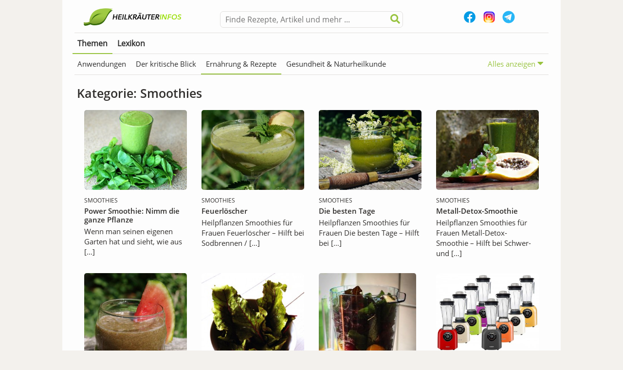

--- FILE ---
content_type: text/html; charset=UTF-8
request_url: https://www.heilkraeuter-infos.de/thema/ernaehrung-rezepte/smoothies/
body_size: 14079
content:
<!doctype html>
<html lang="de" class="no-js">
<head>
    <meta charset="UTF-8">
    <title>Smoothies Archive - Heilkräuter-Infos :Heilkräuter-Infos</title>
<link crossorigin data-rocket-preconnect href="https://www.googletagmanager.com" rel="preconnect"><link rel="preload" data-rocket-preload as="image" href="https://www.heilkraeuter-infos.de/wp-content/uploads/2014/04/green_smoothie-360x280.jpg" fetchpriority="high">

    <!--<link href="//www.google-analytics.com" rel="dns-prefetch">
    <link href="/img/icons/favicon.ico" rel="shortcut icon">
    <link href="/img/icons/touch.png" rel="apple-touch-icon-precomposed">-->

    <meta http-equiv="X-UA-Compatible" content="IE=edge,chrome=1">
    <meta name="viewport" content="width=device-width, initial-scale=1.0">
    <meta name="description" content="Heilkräuter, Superfoods, Mineralien und Anwendungen gebündelt in Form von traditionellem und modernem Wissen. Dazu noch traditionelle Hausmittel &#8211; was Oma noch wusste!">
	<!--<script async src="https://pagead2.googlesyndication.com/pagead/js/adsbygoogle.js?client=ca-pub-4472721441748844" crossorigin="anonymous"></script>-->
    <meta name='robots' content='index, follow, max-image-preview:large, max-snippet:-1, max-video-preview:-1' />
	<style>img:is([sizes="auto" i], [sizes^="auto," i]) { contain-intrinsic-size: 3000px 1500px }</style>
	
	<!-- This site is optimized with the Yoast SEO plugin v26.2 - https://yoast.com/wordpress/plugins/seo/ -->
	<link rel="canonical" href="https://www.heilkraeuter-infos.de/thema/ernaehrung-rezepte/smoothies/" />
	<meta property="og:locale" content="de_DE" />
	<meta property="og:type" content="article" />
	<meta property="og:title" content="Smoothies Archive - Heilkräuter-Infos" />
	<meta property="og:url" content="https://www.heilkraeuter-infos.de/thema/ernaehrung-rezepte/smoothies/" />
	<meta property="og:site_name" content="Heilkräuter-Infos" />
	<meta name="twitter:card" content="summary_large_image" />
	<meta name="twitter:site" content="@Heilkraeuter007" />
	<script type="application/ld+json" class="yoast-schema-graph">{"@context":"https://schema.org","@graph":[{"@type":"CollectionPage","@id":"https://www.heilkraeuter-infos.de/thema/ernaehrung-rezepte/smoothies/","url":"https://www.heilkraeuter-infos.de/thema/ernaehrung-rezepte/smoothies/","name":"Smoothies Archive - Heilkräuter-Infos","isPartOf":{"@id":"https://www.heilkraeuter-infos.de/#website"},"primaryImageOfPage":{"@id":"https://www.heilkraeuter-infos.de/thema/ernaehrung-rezepte/smoothies/#primaryimage"},"image":{"@id":"https://www.heilkraeuter-infos.de/thema/ernaehrung-rezepte/smoothies/#primaryimage"},"thumbnailUrl":"https://www.heilkraeuter-infos.de/wp-content/uploads/2014/04/green_smoothie.jpg","breadcrumb":{"@id":"https://www.heilkraeuter-infos.de/thema/ernaehrung-rezepte/smoothies/#breadcrumb"},"inLanguage":"de"},{"@type":"ImageObject","inLanguage":"de","@id":"https://www.heilkraeuter-infos.de/thema/ernaehrung-rezepte/smoothies/#primaryimage","url":"https://www.heilkraeuter-infos.de/wp-content/uploads/2014/04/green_smoothie.jpg","contentUrl":"https://www.heilkraeuter-infos.de/wp-content/uploads/2014/04/green_smoothie.jpg","width":1280,"height":859,"caption":"Power Smoothie, Green Smoothie"},{"@type":"BreadcrumbList","@id":"https://www.heilkraeuter-infos.de/thema/ernaehrung-rezepte/smoothies/#breadcrumb","itemListElement":[{"@type":"ListItem","position":1,"name":"Home","item":"https://www.heilkraeuter-infos.de/"},{"@type":"ListItem","position":2,"name":"Ernährung &amp; Rezepte","item":"https://www.heilkraeuter-infos.de/thema/ernaehrung-rezepte/"},{"@type":"ListItem","position":3,"name":"Smoothies"}]},{"@type":"WebSite","@id":"https://www.heilkraeuter-infos.de/#website","url":"https://www.heilkraeuter-infos.de/","name":"Heilkräuter-Infos","description":"Heilkräuter, Superfoods, Mineralien und Anwendungen gebündelt in Form von traditionellem und modernem Wissen. Dazu noch traditionelle Hausmittel - was Oma noch wusste!","publisher":{"@id":"https://www.heilkraeuter-infos.de/#organization"},"potentialAction":[{"@type":"SearchAction","target":{"@type":"EntryPoint","urlTemplate":"https://www.heilkraeuter-infos.de/?s={search_term_string}"},"query-input":{"@type":"PropertyValueSpecification","valueRequired":true,"valueName":"search_term_string"}}],"inLanguage":"de"},{"@type":"Organization","@id":"https://www.heilkraeuter-infos.de/#organization","name":"Heilkräuter-Infos","url":"https://www.heilkraeuter-infos.de/","logo":{"@type":"ImageObject","inLanguage":"de","@id":"https://www.heilkraeuter-infos.de/#/schema/logo/image/","url":"https://www.heilkraeuter-infos.de/wp-content/uploads/2018/09/logo_heilkraeuter_big.png","contentUrl":"https://www.heilkraeuter-infos.de/wp-content/uploads/2018/09/logo_heilkraeuter_big.png","width":690,"height":132,"caption":"Heilkräuter-Infos"},"image":{"@id":"https://www.heilkraeuter-infos.de/#/schema/logo/image/"},"sameAs":["https://www.facebook.com/HeilkraeuterInfos/","https://x.com/Heilkraeuter007","https://www.youtube.com/c/Heilkraeuter-infosDe"]}]}</script>
	<!-- / Yoast SEO plugin. -->



<style id='wp-emoji-styles-inline-css' type='text/css'>

	img.wp-smiley, img.emoji {
		display: inline !important;
		border: none !important;
		box-shadow: none !important;
		height: 1em !important;
		width: 1em !important;
		margin: 0 0.07em !important;
		vertical-align: -0.1em !important;
		background: none !important;
		padding: 0 !important;
	}
</style>
<link rel='stylesheet' id='wp-block-library-css' href='https://www.heilkraeuter-infos.de/wp-includes/css/dist/block-library/style.min.css?ver=6.8.3' media='all' />
<style id='classic-theme-styles-inline-css' type='text/css'>
/*! This file is auto-generated */
.wp-block-button__link{color:#fff;background-color:#32373c;border-radius:9999px;box-shadow:none;text-decoration:none;padding:calc(.667em + 2px) calc(1.333em + 2px);font-size:1.125em}.wp-block-file__button{background:#32373c;color:#fff;text-decoration:none}
</style>
<style id='global-styles-inline-css' type='text/css'>
:root{--wp--preset--aspect-ratio--square: 1;--wp--preset--aspect-ratio--4-3: 4/3;--wp--preset--aspect-ratio--3-4: 3/4;--wp--preset--aspect-ratio--3-2: 3/2;--wp--preset--aspect-ratio--2-3: 2/3;--wp--preset--aspect-ratio--16-9: 16/9;--wp--preset--aspect-ratio--9-16: 9/16;--wp--preset--color--black: #000000;--wp--preset--color--cyan-bluish-gray: #abb8c3;--wp--preset--color--white: #ffffff;--wp--preset--color--pale-pink: #f78da7;--wp--preset--color--vivid-red: #cf2e2e;--wp--preset--color--luminous-vivid-orange: #ff6900;--wp--preset--color--luminous-vivid-amber: #fcb900;--wp--preset--color--light-green-cyan: #7bdcb5;--wp--preset--color--vivid-green-cyan: #00d084;--wp--preset--color--pale-cyan-blue: #8ed1fc;--wp--preset--color--vivid-cyan-blue: #0693e3;--wp--preset--color--vivid-purple: #9b51e0;--wp--preset--gradient--vivid-cyan-blue-to-vivid-purple: linear-gradient(135deg,rgba(6,147,227,1) 0%,rgb(155,81,224) 100%);--wp--preset--gradient--light-green-cyan-to-vivid-green-cyan: linear-gradient(135deg,rgb(122,220,180) 0%,rgb(0,208,130) 100%);--wp--preset--gradient--luminous-vivid-amber-to-luminous-vivid-orange: linear-gradient(135deg,rgba(252,185,0,1) 0%,rgba(255,105,0,1) 100%);--wp--preset--gradient--luminous-vivid-orange-to-vivid-red: linear-gradient(135deg,rgba(255,105,0,1) 0%,rgb(207,46,46) 100%);--wp--preset--gradient--very-light-gray-to-cyan-bluish-gray: linear-gradient(135deg,rgb(238,238,238) 0%,rgb(169,184,195) 100%);--wp--preset--gradient--cool-to-warm-spectrum: linear-gradient(135deg,rgb(74,234,220) 0%,rgb(151,120,209) 20%,rgb(207,42,186) 40%,rgb(238,44,130) 60%,rgb(251,105,98) 80%,rgb(254,248,76) 100%);--wp--preset--gradient--blush-light-purple: linear-gradient(135deg,rgb(255,206,236) 0%,rgb(152,150,240) 100%);--wp--preset--gradient--blush-bordeaux: linear-gradient(135deg,rgb(254,205,165) 0%,rgb(254,45,45) 50%,rgb(107,0,62) 100%);--wp--preset--gradient--luminous-dusk: linear-gradient(135deg,rgb(255,203,112) 0%,rgb(199,81,192) 50%,rgb(65,88,208) 100%);--wp--preset--gradient--pale-ocean: linear-gradient(135deg,rgb(255,245,203) 0%,rgb(182,227,212) 50%,rgb(51,167,181) 100%);--wp--preset--gradient--electric-grass: linear-gradient(135deg,rgb(202,248,128) 0%,rgb(113,206,126) 100%);--wp--preset--gradient--midnight: linear-gradient(135deg,rgb(2,3,129) 0%,rgb(40,116,252) 100%);--wp--preset--font-size--small: 13px;--wp--preset--font-size--medium: 20px;--wp--preset--font-size--large: 36px;--wp--preset--font-size--x-large: 42px;--wp--preset--spacing--20: 0.44rem;--wp--preset--spacing--30: 0.67rem;--wp--preset--spacing--40: 1rem;--wp--preset--spacing--50: 1.5rem;--wp--preset--spacing--60: 2.25rem;--wp--preset--spacing--70: 3.38rem;--wp--preset--spacing--80: 5.06rem;--wp--preset--shadow--natural: 6px 6px 9px rgba(0, 0, 0, 0.2);--wp--preset--shadow--deep: 12px 12px 50px rgba(0, 0, 0, 0.4);--wp--preset--shadow--sharp: 6px 6px 0px rgba(0, 0, 0, 0.2);--wp--preset--shadow--outlined: 6px 6px 0px -3px rgba(255, 255, 255, 1), 6px 6px rgba(0, 0, 0, 1);--wp--preset--shadow--crisp: 6px 6px 0px rgba(0, 0, 0, 1);}:where(.is-layout-flex){gap: 0.5em;}:where(.is-layout-grid){gap: 0.5em;}body .is-layout-flex{display: flex;}.is-layout-flex{flex-wrap: wrap;align-items: center;}.is-layout-flex > :is(*, div){margin: 0;}body .is-layout-grid{display: grid;}.is-layout-grid > :is(*, div){margin: 0;}:where(.wp-block-columns.is-layout-flex){gap: 2em;}:where(.wp-block-columns.is-layout-grid){gap: 2em;}:where(.wp-block-post-template.is-layout-flex){gap: 1.25em;}:where(.wp-block-post-template.is-layout-grid){gap: 1.25em;}.has-black-color{color: var(--wp--preset--color--black) !important;}.has-cyan-bluish-gray-color{color: var(--wp--preset--color--cyan-bluish-gray) !important;}.has-white-color{color: var(--wp--preset--color--white) !important;}.has-pale-pink-color{color: var(--wp--preset--color--pale-pink) !important;}.has-vivid-red-color{color: var(--wp--preset--color--vivid-red) !important;}.has-luminous-vivid-orange-color{color: var(--wp--preset--color--luminous-vivid-orange) !important;}.has-luminous-vivid-amber-color{color: var(--wp--preset--color--luminous-vivid-amber) !important;}.has-light-green-cyan-color{color: var(--wp--preset--color--light-green-cyan) !important;}.has-vivid-green-cyan-color{color: var(--wp--preset--color--vivid-green-cyan) !important;}.has-pale-cyan-blue-color{color: var(--wp--preset--color--pale-cyan-blue) !important;}.has-vivid-cyan-blue-color{color: var(--wp--preset--color--vivid-cyan-blue) !important;}.has-vivid-purple-color{color: var(--wp--preset--color--vivid-purple) !important;}.has-black-background-color{background-color: var(--wp--preset--color--black) !important;}.has-cyan-bluish-gray-background-color{background-color: var(--wp--preset--color--cyan-bluish-gray) !important;}.has-white-background-color{background-color: var(--wp--preset--color--white) !important;}.has-pale-pink-background-color{background-color: var(--wp--preset--color--pale-pink) !important;}.has-vivid-red-background-color{background-color: var(--wp--preset--color--vivid-red) !important;}.has-luminous-vivid-orange-background-color{background-color: var(--wp--preset--color--luminous-vivid-orange) !important;}.has-luminous-vivid-amber-background-color{background-color: var(--wp--preset--color--luminous-vivid-amber) !important;}.has-light-green-cyan-background-color{background-color: var(--wp--preset--color--light-green-cyan) !important;}.has-vivid-green-cyan-background-color{background-color: var(--wp--preset--color--vivid-green-cyan) !important;}.has-pale-cyan-blue-background-color{background-color: var(--wp--preset--color--pale-cyan-blue) !important;}.has-vivid-cyan-blue-background-color{background-color: var(--wp--preset--color--vivid-cyan-blue) !important;}.has-vivid-purple-background-color{background-color: var(--wp--preset--color--vivid-purple) !important;}.has-black-border-color{border-color: var(--wp--preset--color--black) !important;}.has-cyan-bluish-gray-border-color{border-color: var(--wp--preset--color--cyan-bluish-gray) !important;}.has-white-border-color{border-color: var(--wp--preset--color--white) !important;}.has-pale-pink-border-color{border-color: var(--wp--preset--color--pale-pink) !important;}.has-vivid-red-border-color{border-color: var(--wp--preset--color--vivid-red) !important;}.has-luminous-vivid-orange-border-color{border-color: var(--wp--preset--color--luminous-vivid-orange) !important;}.has-luminous-vivid-amber-border-color{border-color: var(--wp--preset--color--luminous-vivid-amber) !important;}.has-light-green-cyan-border-color{border-color: var(--wp--preset--color--light-green-cyan) !important;}.has-vivid-green-cyan-border-color{border-color: var(--wp--preset--color--vivid-green-cyan) !important;}.has-pale-cyan-blue-border-color{border-color: var(--wp--preset--color--pale-cyan-blue) !important;}.has-vivid-cyan-blue-border-color{border-color: var(--wp--preset--color--vivid-cyan-blue) !important;}.has-vivid-purple-border-color{border-color: var(--wp--preset--color--vivid-purple) !important;}.has-vivid-cyan-blue-to-vivid-purple-gradient-background{background: var(--wp--preset--gradient--vivid-cyan-blue-to-vivid-purple) !important;}.has-light-green-cyan-to-vivid-green-cyan-gradient-background{background: var(--wp--preset--gradient--light-green-cyan-to-vivid-green-cyan) !important;}.has-luminous-vivid-amber-to-luminous-vivid-orange-gradient-background{background: var(--wp--preset--gradient--luminous-vivid-amber-to-luminous-vivid-orange) !important;}.has-luminous-vivid-orange-to-vivid-red-gradient-background{background: var(--wp--preset--gradient--luminous-vivid-orange-to-vivid-red) !important;}.has-very-light-gray-to-cyan-bluish-gray-gradient-background{background: var(--wp--preset--gradient--very-light-gray-to-cyan-bluish-gray) !important;}.has-cool-to-warm-spectrum-gradient-background{background: var(--wp--preset--gradient--cool-to-warm-spectrum) !important;}.has-blush-light-purple-gradient-background{background: var(--wp--preset--gradient--blush-light-purple) !important;}.has-blush-bordeaux-gradient-background{background: var(--wp--preset--gradient--blush-bordeaux) !important;}.has-luminous-dusk-gradient-background{background: var(--wp--preset--gradient--luminous-dusk) !important;}.has-pale-ocean-gradient-background{background: var(--wp--preset--gradient--pale-ocean) !important;}.has-electric-grass-gradient-background{background: var(--wp--preset--gradient--electric-grass) !important;}.has-midnight-gradient-background{background: var(--wp--preset--gradient--midnight) !important;}.has-small-font-size{font-size: var(--wp--preset--font-size--small) !important;}.has-medium-font-size{font-size: var(--wp--preset--font-size--medium) !important;}.has-large-font-size{font-size: var(--wp--preset--font-size--large) !important;}.has-x-large-font-size{font-size: var(--wp--preset--font-size--x-large) !important;}
:where(.wp-block-post-template.is-layout-flex){gap: 1.25em;}:where(.wp-block-post-template.is-layout-grid){gap: 1.25em;}
:where(.wp-block-columns.is-layout-flex){gap: 2em;}:where(.wp-block-columns.is-layout-grid){gap: 2em;}
:root :where(.wp-block-pullquote){font-size: 1.5em;line-height: 1.6;}
</style>
<link data-minify="1" rel='stylesheet' id='encyclopedia-css' href='https://www.heilkraeuter-infos.de/wp-content/cache/min/1/wp-content/plugins/encyclopedia-pro/assets/css/encyclopedia.css?ver=1761825417' media='all' />
<link rel='stylesheet' id='cmplz-general-css' href='https://www.heilkraeuter-infos.de/wp-content/plugins/complianz-gdpr/assets/css/cookieblocker.min.css?ver=1761558456' media='all' />
<link rel='stylesheet' id='ez-toc-css' href='https://www.heilkraeuter-infos.de/wp-content/plugins/easy-table-of-contents/assets/css/screen.min.css?ver=2.0.76' media='all' />
<style id='ez-toc-inline-css' type='text/css'>
div#ez-toc-container .ez-toc-title {font-size: 120%;}div#ez-toc-container .ez-toc-title {font-weight: 500;}div#ez-toc-container ul li , div#ez-toc-container ul li a {font-size: 95%;}div#ez-toc-container ul li , div#ez-toc-container ul li a {font-weight: 500;}div#ez-toc-container nav ul ul li {font-size: 90%;}
.ez-toc-container-direction {direction: ltr;}.ez-toc-counter ul{counter-reset: item ;}.ez-toc-counter nav ul li a::before {content: counters(item, '.', decimal) '. ';display: inline-block;counter-increment: item;flex-grow: 0;flex-shrink: 0;margin-right: .2em; float: left; }.ez-toc-widget-direction {direction: ltr;}.ez-toc-widget-container ul{counter-reset: item ;}.ez-toc-widget-container nav ul li a::before {content: counters(item, '.', decimal) '. ';display: inline-block;counter-increment: item;flex-grow: 0;flex-shrink: 0;margin-right: .2em; float: left; }
</style>
<link data-minify="1" rel='stylesheet' id='normalize-css' href='https://www.heilkraeuter-infos.de/wp-content/cache/min/1/wp-content/themes/heilkraeuter-redesign-2018/css/libs/normalize.css?ver=1761825417' media='all' />
<link data-minify="1" rel='stylesheet' id='fontawesome-css' href='https://www.heilkraeuter-infos.de/wp-content/cache/min/1/wp-content/themes/heilkraeuter-redesign-2018/fonts/fontawesome-free-5.3.1-web/css/all.css?ver=1761825417' media='all' />
<link data-minify="1" rel='stylesheet' id='html5blank-css' href='https://www.heilkraeuter-infos.de/wp-content/cache/min/1/wp-content/themes/heilkraeuter-redesign-2018/style.css?ver=1761825417' media='all' />
<style id='rocket-lazyload-inline-css' type='text/css'>
.rll-youtube-player{position:relative;padding-bottom:56.23%;height:0;overflow:hidden;max-width:100%;}.rll-youtube-player:focus-within{outline: 2px solid currentColor;outline-offset: 5px;}.rll-youtube-player iframe{position:absolute;top:0;left:0;width:100%;height:100%;z-index:100;background:0 0}.rll-youtube-player img{bottom:0;display:block;left:0;margin:auto;max-width:100%;width:100%;position:absolute;right:0;top:0;border:none;height:auto;-webkit-transition:.4s all;-moz-transition:.4s all;transition:.4s all}.rll-youtube-player img:hover{-webkit-filter:brightness(75%)}.rll-youtube-player .play{height:100%;width:100%;left:0;top:0;position:absolute;background:var(--wpr-bg-b6b5b2ee-5f2b-44df-980d-78ce5e0d31bb) no-repeat center;background-color: transparent !important;cursor:pointer;border:none;}
</style>
<script type="text/javascript" src="https://www.heilkraeuter-infos.de/wp-includes/js/jquery/jquery.min.js?ver=3.7.1" id="jquery-core-js" data-rocket-defer defer></script>
<script type="text/javascript" src="https://www.heilkraeuter-infos.de/wp-includes/js/jquery/jquery-migrate.min.js?ver=3.4.1" id="jquery-migrate-js" data-rocket-defer defer></script>
<script type="text/javascript" src="https://www.heilkraeuter-infos.de/wp-content/themes/heilkraeuter-redesign-2018/js/lib/conditionizr-4.3.0.min.js?ver=4.3.0" id="conditionizr-js" data-rocket-defer defer></script>
<script type="text/javascript" src="https://www.heilkraeuter-infos.de/wp-content/themes/heilkraeuter-redesign-2018/js/jquery.sticky-kit.min.js?ver=all" id="sticky-kit-js" data-rocket-defer defer></script>
<script data-minify="1" type="text/javascript" src="https://www.heilkraeuter-infos.de/wp-content/cache/min/1/wp-content/themes/heilkraeuter-redesign-2018/js/scripts.js?ver=1761825417" id="scripts-js" data-rocket-defer defer></script>
<link rel="https://api.w.org/" href="https://www.heilkraeuter-infos.de/wp-json/" /><link rel="alternate" title="JSON" type="application/json" href="https://www.heilkraeuter-infos.de/wp-json/wp/v2/categories/1438" /><link rel="icon" href="https://www.heilkraeuter-infos.de/wp-content/uploads/2025/10/cropped-hki_fav-32x32.png" sizes="32x32" />
<link rel="icon" href="https://www.heilkraeuter-infos.de/wp-content/uploads/2025/10/cropped-hki_fav-192x192.png" sizes="192x192" />
<link rel="apple-touch-icon" href="https://www.heilkraeuter-infos.de/wp-content/uploads/2025/10/cropped-hki_fav-180x180.png" />
<meta name="msapplication-TileImage" content="https://www.heilkraeuter-infos.de/wp-content/uploads/2025/10/cropped-hki_fav-270x270.png" />
<noscript><style id="rocket-lazyload-nojs-css">.rll-youtube-player, [data-lazy-src]{display:none !important;}</style></noscript>
    <!--<script defer type="text/javascript" src="https://www.heilkraeuter-infos.de/wp-content/themes/heilkraeuter-redesign-2018/js/klaroconfig.js"></script>
    <script defer type="text/javascript" src="https://www.heilkraeuter-infos.de/wp-content/themes/heilkraeuter-redesign-2018/js/klaro.js"></script>-->

    <!-- Google Tag Manager
		<script type="opt-in"
  					data-type="text/javascript"
  					data-name="marketing"
  					data-src="https://www.heilkraeuter-infos.de/wp-content/themes/heilkraeuter-redesign-2018/js/gtag.js">
		</script>
		End Google Tag Manager -->

    <script>
        // conditionizr.com
        // configure environment tests
        conditionizr.config({
            assets: 'https://www.heilkraeuter-infos.de/wp-content/themes/heilkraeuter-redesign-2018',
            tests: {}
        });
    </script>
	
<style id="wpr-lazyload-bg-container"></style><style id="wpr-lazyload-bg-exclusion"></style>
<noscript>
<style id="wpr-lazyload-bg-nostyle">.rll-youtube-player .play{--wpr-bg-b6b5b2ee-5f2b-44df-980d-78ce5e0d31bb: url('https://www.heilkraeuter-infos.de/wp-content/plugins/wp-rocket/assets/img/youtube.png');}</style>
</noscript>
<script type="application/javascript">const rocket_pairs = [{"selector":".rll-youtube-player .play","style":".rll-youtube-player .play{--wpr-bg-b6b5b2ee-5f2b-44df-980d-78ce5e0d31bb: url('https:\/\/www.heilkraeuter-infos.de\/wp-content\/plugins\/wp-rocket\/assets\/img\/youtube.png');}","hash":"b6b5b2ee-5f2b-44df-980d-78ce5e0d31bb","url":"https:\/\/www.heilkraeuter-infos.de\/wp-content\/plugins\/wp-rocket\/assets\/img\/youtube.png"}]; const rocket_excluded_pairs = [];</script><meta name="generator" content="WP Rocket 3.20.0.2" data-wpr-features="wpr_lazyload_css_bg_img wpr_defer_js wpr_minify_js wpr_lazyload_images wpr_lazyload_iframes wpr_preconnect_external_domains wpr_oci wpr_minify_css wpr_preload_links wpr_desktop" /></head>
<body data-rsssl=1 class="archive category category-smoothies category-1438 wp-custom-logo wp-theme-heilkraeuter-redesign-2018">

<!-- Google Tag Manager (noscript) -->
<!-- <noscript><iframe src="https://www.googletagmanager.com/ns.html?id=GTM-TRJLFRQ"
height="0" width="0" style="display:none;visibility:hidden"></iframe></noscript>-->
<!-- End Google Tag Manager (noscript) -->

<div  class="mobile-nav">
    <span>Hauptmenü</span>
    <!-- nav -->
<nav class="nav" role="navigation">
            <ul id="header-menu" class="sf-menu"><li id="menu-item-10227" class="menu-item menu-item-type-post_type menu-item-object-page current-menu-ancestor current_page_ancestor menu-item-has-children menu-item-10227"><a href="https://www.heilkraeuter-infos.de/themen/">Themen</a>
<ul class="sub-menu">
	<li id="menu-item-15782" class="menu-item menu-item-type-taxonomy menu-item-object-category menu-item-15782"><a href="https://www.heilkraeuter-infos.de/thema/anwendungen/">Anwendungen</a></li>
	<li id="menu-item-10499" class="menu-item menu-item-type-taxonomy menu-item-object-category menu-item-10499"><a href="https://www.heilkraeuter-infos.de/thema/der-kritische-blick/">Der kritische Blick</a></li>
	<li id="menu-item-10500" class="menu-item menu-item-type-taxonomy menu-item-object-category current-category-ancestor current-menu-ancestor current-menu-parent current-category-parent menu-item-has-children menu-item-10500"><a href="https://www.heilkraeuter-infos.de/thema/ernaehrung-rezepte/">Ernährung &amp; Rezepte</a>
	<ul class="sub-menu">
		<li id="menu-item-14857" class="menu-item menu-item-type-taxonomy menu-item-object-category current-menu-item menu-item-14857"><a href="https://www.heilkraeuter-infos.de/thema/ernaehrung-rezepte/smoothies/" aria-current="page">Smoothies</a></li>
	</ul>
</li>
	<li id="menu-item-10501" class="menu-item menu-item-type-taxonomy menu-item-object-category menu-item-10501"><a href="https://www.heilkraeuter-infos.de/thema/gesundheit-naturheilkunde/">Gesundheit &amp; Naturheilkunde</a></li>
	<li id="menu-item-10502" class="menu-item menu-item-type-taxonomy menu-item-object-category menu-item-10502"><a href="https://www.heilkraeuter-infos.de/thema/hausmittel-was-oma-noch-wusste/">Hausmittel &#8211; Was Oma noch wusste</a></li>
	<li id="menu-item-10503" class="menu-item menu-item-type-taxonomy menu-item-object-category menu-item-has-children menu-item-10503"><a href="https://www.heilkraeuter-infos.de/thema/heilkraeuter-heilpflanzen/">Heilkräuter, Heilpflanzen &amp; mehr</a>
	<ul class="sub-menu">
		<li id="menu-item-10504" class="menu-item menu-item-type-taxonomy menu-item-object-category menu-item-10504"><a href="https://www.heilkraeuter-infos.de/thema/heilkraeuter-heilpflanzen/frauenkraeuter/">Frauenkräuter</a></li>
		<li id="menu-item-10505" class="menu-item menu-item-type-taxonomy menu-item-object-category menu-item-10505"><a href="https://www.heilkraeuter-infos.de/thema/heilkraeuter-heilpflanzen/heilkraeuter-top-10/">Heilkräuter Top 10</a></li>
		<li id="menu-item-10506" class="menu-item menu-item-type-taxonomy menu-item-object-category menu-item-10506"><a href="https://www.heilkraeuter-infos.de/thema/heilkraeuter-heilpflanzen/kuechenkraeuter/">Küchenkräuter</a></li>
		<li id="menu-item-10655" class="menu-item menu-item-type-taxonomy menu-item-object-category menu-item-10655"><a href="https://www.heilkraeuter-infos.de/thema/heilkraeuter-heilpflanzen/superfood/">Superfood</a></li>
		<li id="menu-item-10507" class="menu-item menu-item-type-taxonomy menu-item-object-category menu-item-10507"><a href="https://www.heilkraeuter-infos.de/thema/heilkraeuter-heilpflanzen/wurzeln-mit-heilkraeften/">Wurzeln mit Heilkräften</a></li>
	</ul>
</li>
	<li id="menu-item-11177" class="menu-item menu-item-type-taxonomy menu-item-object-category menu-item-11177"><a href="https://www.heilkraeuter-infos.de/thema/in-bewegung/">In Bewegung</a></li>
	<li id="menu-item-15784" class="menu-item menu-item-type-taxonomy menu-item-object-category menu-item-15784"><a href="https://www.heilkraeuter-infos.de/thema/mittel-tinkturen/">Mittel &amp; Tinkturen</a></li>
	<li id="menu-item-13030" class="menu-item menu-item-type-taxonomy menu-item-object-category menu-item-13030"><a href="https://www.heilkraeuter-infos.de/thema/natuerlich-schoen/">Natürlich schön</a></li>
	<li id="menu-item-10508" class="menu-item menu-item-type-taxonomy menu-item-object-category menu-item-10508"><a href="https://www.heilkraeuter-infos.de/thema/natuerliche-aphrodisiaka/">Natürliche Aphrodisiaka</a></li>
	<li id="menu-item-15785" class="menu-item menu-item-type-taxonomy menu-item-object-category menu-item-15785"><a href="https://www.heilkraeuter-infos.de/thema/naturheilstoffe/">Naturheilstoffe</a></li>
	<li id="menu-item-10509" class="menu-item menu-item-type-taxonomy menu-item-object-category menu-item-10509"><a href="https://www.heilkraeuter-infos.de/thema/sammelkalender/">Sammelkalender</a></li>
	<li id="menu-item-10510" class="menu-item menu-item-type-taxonomy menu-item-object-category menu-item-has-children menu-item-10510"><a href="https://www.heilkraeuter-infos.de/thema/tipps/">Tipps</a>
	<ul class="sub-menu">
		<li id="menu-item-10511" class="menu-item menu-item-type-taxonomy menu-item-object-category menu-item-10511"><a href="https://www.heilkraeuter-infos.de/thema/tipps/lesen-hoeren/">Bücher &#038; Hörbücher</a></li>
		<li id="menu-item-10512" class="menu-item menu-item-type-taxonomy menu-item-object-category menu-item-10512"><a href="https://www.heilkraeuter-infos.de/thema/tipps/schauen/">Film- &#038; TV-Tipps</a></li>
		<li id="menu-item-10513" class="menu-item menu-item-type-taxonomy menu-item-object-category menu-item-10513"><a href="https://www.heilkraeuter-infos.de/thema/tipps/tipp-des-tagen/">Tipp des Tages</a></li>
		<li id="menu-item-10514" class="menu-item menu-item-type-taxonomy menu-item-object-category menu-item-10514"><a href="https://www.heilkraeuter-infos.de/thema/tipps/veranstaltungen/">Veranstaltungen</a></li>
	</ul>
</li>
	<li id="menu-item-15786" class="menu-item menu-item-type-taxonomy menu-item-object-category menu-item-15786"><a href="https://www.heilkraeuter-infos.de/thema/top-news/">TOP News</a></li>
	<li id="menu-item-15787" class="menu-item menu-item-type-taxonomy menu-item-object-category menu-item-15787"><a href="https://www.heilkraeuter-infos.de/thema/top-themen/">TOP Themen</a></li>
	<li id="menu-item-10979" class="menu-item menu-item-type-taxonomy menu-item-object-category menu-item-10979"><a href="https://www.heilkraeuter-infos.de/thema/wissenschaft-forschung/">Wissenschaft &amp; Forschung</a></li>
</ul>
</li>
<li id="menu-item-10293" class="menu-item menu-item-type-custom menu-item-object-custom menu-item-has-children menu-item-10293"><a href="https://www.heilkraeuter-infos.de/lexikon/">Lexikon</a>
<ul class="sub-menu">
	<li id="menu-item-10294" class="menu-item menu-item-type-taxonomy menu-item-object-encyclopedia-category menu-item-10294"><a href="https://www.heilkraeuter-infos.de/lexikon/kategorie/heilkraeuter-und-heilpflanzen/">Heilkräuter und Heilpflanzen</a></li>
	<li id="menu-item-10634" class="menu-item menu-item-type-taxonomy menu-item-object-encyclopedia-category menu-item-10634"><a href="https://www.heilkraeuter-infos.de/lexikon/kategorie/mineralien/">Mineralien</a></li>
	<li id="menu-item-11681" class="menu-item menu-item-type-taxonomy menu-item-object-encyclopedia-category menu-item-11681"><a href="https://www.heilkraeuter-infos.de/lexikon/kategorie/hausmittel/">Hausmittel</a></li>
	<li id="menu-item-13328" class="menu-item menu-item-type-taxonomy menu-item-object-encyclopedia-category menu-item-13328"><a href="https://www.heilkraeuter-infos.de/lexikon/kategorie/hausmittel-fuer-tiere/">Hausmittel für Tiere</a></li>
	<li id="menu-item-14393" class="menu-item menu-item-type-taxonomy menu-item-object-encyclopedia-category menu-item-14393"><a href="https://www.heilkraeuter-infos.de/lexikon/kategorie/anwendungen/">Anwendungen</a></li>
	<li id="menu-item-14785" class="menu-item menu-item-type-taxonomy menu-item-object-encyclopedia-category menu-item-14785"><a href="https://www.heilkraeuter-infos.de/lexikon/kategorie/anwendungen-fuer-tiere/">Anwendungen für Tiere</a></li>
	<li id="menu-item-13329" class="menu-item menu-item-type-taxonomy menu-item-object-encyclopedia-category menu-item-13329"><a href="https://www.heilkraeuter-infos.de/lexikon/kategorie/baeder-thermen/">Bäder &amp; Thermen</a></li>
	<li id="menu-item-13520" class="menu-item menu-item-type-taxonomy menu-item-object-encyclopedia-category menu-item-13520"><a href="https://www.heilkraeuter-infos.de/lexikon/kategorie/fremdwoerter/">Fremdwörter</a></li>
</ul>
</li>
</ul>    </nav>
<!-- /nav --></div>

<!-- wrapper -->
<div  class="wrapper">

    <!-- header -->
    <header  class="header clear" role="banner">
        <div  class="container-fluid text-center">
            <div class="row vertical-padding-sm justify-content-between">
                <div class="col-2 align-self-center hide-lg">
                    <a href="#" class="toggle-mobile-nav"><i class="fas fa-bars"></i></a>
                </div>

                <div class="col-8 col-lg-3 align-self-center">
                    <!-- logo -->
                    <div class="logo">
                                                    <a href="https://www.heilkraeuter-infos.de/" class="custom-logo-link" rel="home"><img width="690" height="132" src="https://www.heilkraeuter-infos.de/wp-content/uploads/2018/09/logo_heilkraeuter_big.png" class="custom-logo" alt="Heilkräuter-Infos" decoding="async" fetchpriority="high" srcset="https://www.heilkraeuter-infos.de/wp-content/uploads/2018/09/logo_heilkraeuter_big.png 690w, https://www.heilkraeuter-infos.de/wp-content/uploads/2018/09/logo_heilkraeuter_big-250x48.png 250w, https://www.heilkraeuter-infos.de/wp-content/uploads/2018/09/logo_heilkraeuter_big-120x23.png 120w" sizes="(max-width: 690px) 100vw, 690px" /></a>                                            </div>
                    <!-- /logo -->
                </div>

                <div class="col-2 align-self-center hide-lg">
                    <a href="#" class="toggle-display" data-target=".search-form-wrapper"><i class="fas fa-search"></i></a>
                </div>

                <div class="col-12 col-lg-5 align-self-center search-form-wrapper">
                    <!-- search -->
<form  role="search" method="get" id="searchform" class="searchform search" action="https://www.heilkraeuter-infos.de/">
    <input type="text" placeholder="Finde Rezepte, Artikel und mehr ..." name="s" id="s">
    <button type="submit"><i class="fas fa-search"></i></button>
</form>
<!-- /search -->                </div>

                <div class="col-lg-3 show-lg align-self-center">
                    <div class="social-menu">
    <a href="https://www.facebook.com/HeilkraeuterInfos"class="icon-facebook" target="_blank">
                <img src="https://www.heilkraeuter-infos.de/wp-content/themes/heilkraeuter-redesign-2018/img/icons/icons8-facebook-50.svg" alt="" title="" /></a><a href="https://www.instagram.com/krautkanal/"class="icon-instagram" target="_blank">
                <img src="https://www.heilkraeuter-infos.de/wp-content/themes/heilkraeuter-redesign-2018/img/icons/icons8-instagram-50.svg" alt="" title="" /></a><a href="https://t.me/KrautrKraft"class="icon-telegram" target="_blank">
                <img src="https://www.heilkraeuter-infos.de/wp-content/themes/heilkraeuter-redesign-2018/img/icons/icons8-telegram-app-50.svg" alt="" title="" /></a></div>                </div>
            </div>

            <div class="row show-lg">
                <!-- nav -->
                <nav class="nav" role="navigation">
                                            <ul id="header-menu" class="sf-menu"><li class="menu-item menu-item-type-post_type menu-item-object-page current-menu-ancestor current_page_ancestor menu-item-10227"><a href="https://www.heilkraeuter-infos.de/themen/">Themen</a></li>
<li class="menu-item menu-item-type-custom menu-item-object-custom menu-item-10293"><a href="https://www.heilkraeuter-infos.de/lexikon/">Lexikon</a></li>
</ul>                                    </nav>
                <!-- /nav -->
            </div>
            <div class="row show-lg">
                
                                    <nav class="sub-nav" role="navigation">
                        <ul id="menu-topnav-1" class="sf-submenu"><li class="menu-item menu-item-type-taxonomy menu-item-object-category menu-item-15782"><a href="https://www.heilkraeuter-infos.de/thema/anwendungen/">Anwendungen</a></li>
<li class="menu-item menu-item-type-taxonomy menu-item-object-category menu-item-10499"><a href="https://www.heilkraeuter-infos.de/thema/der-kritische-blick/">Der kritische Blick</a></li>
<li class="menu-item menu-item-type-taxonomy menu-item-object-category current-category-ancestor current-menu-ancestor current-menu-parent current-category-parent menu-item-10500"><a href="https://www.heilkraeuter-infos.de/thema/ernaehrung-rezepte/">Ernährung &amp; Rezepte</a></li>
<li class="menu-item menu-item-type-taxonomy menu-item-object-category menu-item-10501"><a href="https://www.heilkraeuter-infos.de/thema/gesundheit-naturheilkunde/">Gesundheit &amp; Naturheilkunde</a></li>
<li class="menu-item menu-item-type-taxonomy menu-item-object-category menu-item-10502"><a href="https://www.heilkraeuter-infos.de/thema/hausmittel-was-oma-noch-wusste/">Hausmittel &#8211; Was Oma noch wusste</a></li>
<li class="menu-item menu-item-type-taxonomy menu-item-object-category menu-item-10503"><a href="https://www.heilkraeuter-infos.de/thema/heilkraeuter-heilpflanzen/">Heilkräuter, Heilpflanzen &amp; mehr</a></li>
<li class="menu-item menu-item-type-taxonomy menu-item-object-category menu-item-11177"><a href="https://www.heilkraeuter-infos.de/thema/in-bewegung/">In Bewegung</a></li>
<li class="menu-item menu-item-type-taxonomy menu-item-object-category menu-item-15784"><a href="https://www.heilkraeuter-infos.de/thema/mittel-tinkturen/">Mittel &amp; Tinkturen</a></li>
<li class="menu-item menu-item-type-taxonomy menu-item-object-category menu-item-13030"><a href="https://www.heilkraeuter-infos.de/thema/natuerlich-schoen/">Natürlich schön</a></li>
<li class="menu-item menu-item-type-taxonomy menu-item-object-category menu-item-10508"><a href="https://www.heilkraeuter-infos.de/thema/natuerliche-aphrodisiaka/">Natürliche Aphrodisiaka</a></li>
<li class="menu-item menu-item-type-taxonomy menu-item-object-category menu-item-15785"><a href="https://www.heilkraeuter-infos.de/thema/naturheilstoffe/">Naturheilstoffe</a></li>
<li class="menu-item menu-item-type-taxonomy menu-item-object-category menu-item-10509"><a href="https://www.heilkraeuter-infos.de/thema/sammelkalender/">Sammelkalender</a></li>
<li class="menu-item menu-item-type-taxonomy menu-item-object-category menu-item-10510"><a href="https://www.heilkraeuter-infos.de/thema/tipps/">Tipps</a></li>
<li class="menu-item menu-item-type-taxonomy menu-item-object-category menu-item-15786"><a href="https://www.heilkraeuter-infos.de/thema/top-news/">TOP News</a></li>
<li class="menu-item menu-item-type-taxonomy menu-item-object-category menu-item-15787"><a href="https://www.heilkraeuter-infos.de/thema/top-themen/">TOP Themen</a></li>
<li class="menu-item menu-item-type-taxonomy menu-item-object-category menu-item-10979"><a href="https://www.heilkraeuter-infos.de/thema/wissenschaft-forschung/">Wissenschaft &amp; Forschung</a></li>
</ul>                        <a href="#" class="toggle-submenu">Alles anzeigen <i class="fa fa-caret-down"></i></a>
                    </nav>
                    <nav class="sub-nav-open" role="navigation">
                        <ul id="menu-topnav-2" class="sf-submenu"><li class="menu-item menu-item-type-taxonomy menu-item-object-category menu-item-15782"><a href="https://www.heilkraeuter-infos.de/thema/anwendungen/">Anwendungen</a></li>
<li class="menu-item menu-item-type-taxonomy menu-item-object-category menu-item-10499"><a href="https://www.heilkraeuter-infos.de/thema/der-kritische-blick/">Der kritische Blick</a></li>
<li class="menu-item menu-item-type-taxonomy menu-item-object-category current-category-ancestor current-menu-ancestor current-menu-parent current-category-parent menu-item-has-children menu-item-10500"><a href="https://www.heilkraeuter-infos.de/thema/ernaehrung-rezepte/">Ernährung &amp; Rezepte</a>
<ul class="sub-menu">
	<li class="menu-item menu-item-type-taxonomy menu-item-object-category current-menu-item menu-item-14857"><a href="https://www.heilkraeuter-infos.de/thema/ernaehrung-rezepte/smoothies/" aria-current="page">Smoothies</a></li>
</ul>
</li>
<li class="menu-item menu-item-type-taxonomy menu-item-object-category menu-item-10501"><a href="https://www.heilkraeuter-infos.de/thema/gesundheit-naturheilkunde/">Gesundheit &amp; Naturheilkunde</a></li>
<li class="menu-item menu-item-type-taxonomy menu-item-object-category menu-item-10502"><a href="https://www.heilkraeuter-infos.de/thema/hausmittel-was-oma-noch-wusste/">Hausmittel &#8211; Was Oma noch wusste</a></li>
<li class="menu-item menu-item-type-taxonomy menu-item-object-category menu-item-has-children menu-item-10503"><a href="https://www.heilkraeuter-infos.de/thema/heilkraeuter-heilpflanzen/">Heilkräuter, Heilpflanzen &amp; mehr</a>
<ul class="sub-menu">
	<li class="menu-item menu-item-type-taxonomy menu-item-object-category menu-item-10504"><a href="https://www.heilkraeuter-infos.de/thema/heilkraeuter-heilpflanzen/frauenkraeuter/">Frauenkräuter</a></li>
	<li class="menu-item menu-item-type-taxonomy menu-item-object-category menu-item-10505"><a href="https://www.heilkraeuter-infos.de/thema/heilkraeuter-heilpflanzen/heilkraeuter-top-10/">Heilkräuter Top 10</a></li>
	<li class="menu-item menu-item-type-taxonomy menu-item-object-category menu-item-10506"><a href="https://www.heilkraeuter-infos.de/thema/heilkraeuter-heilpflanzen/kuechenkraeuter/">Küchenkräuter</a></li>
	<li class="menu-item menu-item-type-taxonomy menu-item-object-category menu-item-10655"><a href="https://www.heilkraeuter-infos.de/thema/heilkraeuter-heilpflanzen/superfood/">Superfood</a></li>
	<li class="menu-item menu-item-type-taxonomy menu-item-object-category menu-item-10507"><a href="https://www.heilkraeuter-infos.de/thema/heilkraeuter-heilpflanzen/wurzeln-mit-heilkraeften/">Wurzeln mit Heilkräften</a></li>
</ul>
</li>
<li class="menu-item menu-item-type-taxonomy menu-item-object-category menu-item-11177"><a href="https://www.heilkraeuter-infos.de/thema/in-bewegung/">In Bewegung</a></li>
<li class="menu-item menu-item-type-taxonomy menu-item-object-category menu-item-15784"><a href="https://www.heilkraeuter-infos.de/thema/mittel-tinkturen/">Mittel &amp; Tinkturen</a></li>
<li class="menu-item menu-item-type-taxonomy menu-item-object-category menu-item-13030"><a href="https://www.heilkraeuter-infos.de/thema/natuerlich-schoen/">Natürlich schön</a></li>
<li class="menu-item menu-item-type-taxonomy menu-item-object-category menu-item-10508"><a href="https://www.heilkraeuter-infos.de/thema/natuerliche-aphrodisiaka/">Natürliche Aphrodisiaka</a></li>
<li class="menu-item menu-item-type-taxonomy menu-item-object-category menu-item-15785"><a href="https://www.heilkraeuter-infos.de/thema/naturheilstoffe/">Naturheilstoffe</a></li>
<li class="menu-item menu-item-type-taxonomy menu-item-object-category menu-item-10509"><a href="https://www.heilkraeuter-infos.de/thema/sammelkalender/">Sammelkalender</a></li>
<li class="menu-item menu-item-type-taxonomy menu-item-object-category menu-item-has-children menu-item-10510"><a href="https://www.heilkraeuter-infos.de/thema/tipps/">Tipps</a>
<ul class="sub-menu">
	<li class="menu-item menu-item-type-taxonomy menu-item-object-category menu-item-10511"><a href="https://www.heilkraeuter-infos.de/thema/tipps/lesen-hoeren/">Bücher &#038; Hörbücher</a></li>
	<li class="menu-item menu-item-type-taxonomy menu-item-object-category menu-item-10512"><a href="https://www.heilkraeuter-infos.de/thema/tipps/schauen/">Film- &#038; TV-Tipps</a></li>
	<li class="menu-item menu-item-type-taxonomy menu-item-object-category menu-item-10513"><a href="https://www.heilkraeuter-infos.de/thema/tipps/tipp-des-tagen/">Tipp des Tages</a></li>
	<li class="menu-item menu-item-type-taxonomy menu-item-object-category menu-item-10514"><a href="https://www.heilkraeuter-infos.de/thema/tipps/veranstaltungen/">Veranstaltungen</a></li>
</ul>
</li>
<li class="menu-item menu-item-type-taxonomy menu-item-object-category menu-item-15786"><a href="https://www.heilkraeuter-infos.de/thema/top-news/">TOP News</a></li>
<li class="menu-item menu-item-type-taxonomy menu-item-object-category menu-item-15787"><a href="https://www.heilkraeuter-infos.de/thema/top-themen/">TOP Themen</a></li>
<li class="menu-item menu-item-type-taxonomy menu-item-object-category menu-item-10979"><a href="https://www.heilkraeuter-infos.de/thema/wissenschaft-forschung/">Wissenschaft &amp; Forschung</a></li>
</ul>                        <div class="clear"></div>
                    </nav>
                            </div>
        </div>

    </header>
    <!-- /header -->

	<main  role="main">
		<!-- section -->
		<section >

			<h1>Kategorie: Smoothies</h1>

			<div class="container">
    <div class="row">
                    <div class="col-6 col-md-4 col-lg-3">
                <!-- article -->
<article id="post-9703" class="post-9703 post type-post status-publish format-standard has-post-thumbnail hentry category-ernaehrung-rezepte category-heilkraeuter-heilpflanzen category-smoothies tag-gesundheit tag-green-smoothies tag-grune-smoothies tag-vitamin-a tag-vitamin-c">
    <!-- post thumbnail -->
            <img fetchpriority="high" src="https://www.heilkraeuter-infos.de/wp-content/uploads/2014/04/green_smoothie-360x280.jpg" class="attachment-360x280 size-360x280 wp-post-image" alt="Power Smoothie, Green Smoothie" decoding="async" />        <!-- /post thumbnail -->

    <div class="post-categories">
        <small class="text-uppercase">
                        Smoothies        </small>
    </div>

    <!-- post title -->
    <h4>
        <a href="https://www.heilkraeuter-infos.de/ernaehrung-rezepte/smoothies/power-smoothie-nimm-die-ganze-pflanze/" title="Power Smoothie: Nimm die ganze Pflanze" class="post-link">Power Smoothie: Nimm die ganze Pflanze</a>
    </h4>
    <!-- /post title -->

    <p>Wenn man seinen eigenen Garten hat und sieht, wie aus [&hellip;]</p></article>
<!-- /article -->            </div>

                    <div class="col-6 col-md-4 col-lg-3">
                <!-- article -->
<article id="post-15261" class="post-15261 post type-post status-publish format-standard has-post-thumbnail hentry category-ernaehrung-rezepte category-frauenkraeuter category-heilkraeuter-heilpflanzen category-smoothies tag-frauenheilkunde tag-reflux tag-sodbrennen">
    <!-- post thumbnail -->
            <img src="data:image/svg+xml,%3Csvg%20xmlns='http://www.w3.org/2000/svg'%20viewBox='0%200%200%200'%3E%3C/svg%3E" class="attachment-360x280 size-360x280 wp-post-image" alt="Feuerlöscher - Heilpflanzen-Smoothie für Frauen" decoding="async" data-lazy-src="https://www.heilkraeuter-infos.de/wp-content/uploads/2017/05/Feuerlöscher-Heilpflanzen-Smoothie-für-Frauen-360x280.jpg" /><noscript><img src="https://www.heilkraeuter-infos.de/wp-content/uploads/2017/05/Feuerlöscher-Heilpflanzen-Smoothie-für-Frauen-360x280.jpg" class="attachment-360x280 size-360x280 wp-post-image" alt="Feuerlöscher - Heilpflanzen-Smoothie für Frauen" decoding="async" /></noscript>        <!-- /post thumbnail -->

    <div class="post-categories">
        <small class="text-uppercase">
                        Smoothies        </small>
    </div>

    <!-- post title -->
    <h4>
        <a href="https://www.heilkraeuter-infos.de/ernaehrung-rezepte/smoothies/feuerloescher/" title="Feuerlöscher" class="post-link">Feuerlöscher</a>
    </h4>
    <!-- /post title -->

    <p>Heilpflanzen Smoothies für Frauen Feuerlöscher &#8211; Hilft bei Sodbrennen / [&hellip;]</p></article>
<!-- /article -->            </div>

                    <div class="col-6 col-md-4 col-lg-3">
                <!-- article -->
<article id="post-15023" class="post-15023 post type-post status-publish format-standard has-post-thumbnail hentry category-ernaehrung-rezepte category-frauenkraeuter category-heilkraeuter-heilpflanzen category-smoothies tag-frauenheilkunde tag-menstruationsbeschwerden">
    <!-- post thumbnail -->
            <img src="https://www.heilkraeuter-infos.de/wp-content/uploads/2017/03/REZEPTFOTO-aus-Heilpflanzen-Smoothies-Seite-51-RGB-300-dpi-1-360x280.jpg" class="attachment-360x280 size-360x280 wp-post-image" alt="Die besten Tage - Heilpflanzen-Smoothies für Frauen" decoding="async" />        <!-- /post thumbnail -->

    <div class="post-categories">
        <small class="text-uppercase">
                        Smoothies        </small>
    </div>

    <!-- post title -->
    <h4>
        <a href="https://www.heilkraeuter-infos.de/ernaehrung-rezepte/smoothies/die-besten-tage/" title="Die besten Tage" class="post-link">Die besten Tage</a>
    </h4>
    <!-- /post title -->

    <p>Heilpflanzen Smoothies für Frauen Die besten Tage &#8211; Hilft bei [&hellip;]</p></article>
<!-- /article -->            </div>

                    <div class="col-6 col-md-4 col-lg-3">
                <!-- article -->
<article id="post-14855" class="post-14855 post type-post status-publish format-standard has-post-thumbnail hentry category-ernaehrung-rezepte category-frauenkraeuter category-smoothies tag-ausleitung tag-quecksilbervergiftung tag-schwermetallbelastung">
    <!-- post thumbnail -->
            <img src="https://www.heilkraeuter-infos.de/wp-content/uploads/2017/02/REZEPTFOTO-aus-Heilpflanzen-Smoothies-Seite-45-RGB-300-dpi-360x280.jpg" class="attachment-360x280 size-360x280 wp-post-image" alt="Metall-Detox-Smoothie | Green Smoothie" decoding="async" />        <!-- /post thumbnail -->

    <div class="post-categories">
        <small class="text-uppercase">
                        Smoothies        </small>
    </div>

    <!-- post title -->
    <h4>
        <a href="https://www.heilkraeuter-infos.de/ernaehrung-rezepte/smoothies/metall-detox-smoothie/" title="Metall-Detox-Smoothie" class="post-link">Metall-Detox-Smoothie</a>
    </h4>
    <!-- /post title -->

    <p>Heilpflanzen Smoothies für Frauen Metall-Detox-Smoothie &#8211; Hilft bei Schwer- und [&hellip;]</p></article>
<!-- /article -->            </div>

                    <div class="col-6 col-md-4 col-lg-3">
                <!-- article -->
<article id="post-14828" class="post-14828 post type-post status-publish format-standard has-post-thumbnail hentry category-ernaehrung-rezepte category-frauenkraeuter category-heilkraeuter-heilpflanzen category-smoothies tag-fruchtbarkeit tag-green-smoothies tag-schwangerschaft tag-stimmungsaufhellend tag-zyklusstoerungen">
    <!-- post thumbnail -->
            <img src="https://www.heilkraeuter-infos.de/wp-content/uploads/2017/02/Alchemillas-Geheimnis-Heilpflanzen-Smoothie-360x280.jpg" class="attachment-360x280 size-360x280 wp-post-image" alt="Alchemillas Geheimnis - Heilpflanzen Smoothie" decoding="async" />        <!-- /post thumbnail -->

    <div class="post-categories">
        <small class="text-uppercase">
                        Smoothies        </small>
    </div>

    <!-- post title -->
    <h4>
        <a href="https://www.heilkraeuter-infos.de/ernaehrung-rezepte/smoothies/alchemillas-geheimnis/" title="Alchemillas Geheimnis" class="post-link">Alchemillas Geheimnis</a>
    </h4>
    <!-- /post title -->

    <p>Heilpflanzen Smoothies für Frauen Alchemillas Geheimnis &#8211; Gleicht den Progesteronhaushalt [&hellip;]</p></article>
<!-- /article -->            </div>

                    <div class="col-6 col-md-4 col-lg-3">
                <!-- article -->
<article id="post-9358" class="post-9358 post type-post status-publish format-standard has-post-thumbnail hentry category-ernaehrung-rezepte category-smoothies tag-green-smoothies tag-grune-smoothies tag-rote-bete tag-salat">
    <!-- post thumbnail -->
            <img src="https://www.heilkraeuter-infos.de/wp-content/uploads/2013/08/rote-bete-blaetter.jpg" class="attachment-360x280 size-360x280 wp-post-image" alt="" decoding="async" srcset="https://www.heilkraeuter-infos.de/wp-content/uploads/2013/08/rote-bete-blaetter.jpg 300w, https://www.heilkraeuter-infos.de/wp-content/uploads/2013/08/rote-bete-blaetter-291x300.jpg 291w" sizes="(max-width: 272px) 100vw, 272px" />        <!-- /post thumbnail -->

    <div class="post-categories">
        <small class="text-uppercase">
                        Smoothies        </small>
    </div>

    <!-- post title -->
    <h4>
        <a href="https://www.heilkraeuter-infos.de/ernaehrung-rezepte/smoothies/tipp-verwendung-der-rote-bete-blaetter/" title="Tipp: Verwendung der Rote Bete Blätter" class="post-link">Tipp: Verwendung der Rote Bete Blätter</a>
    </h4>
    <!-- /post title -->

    <p>Als Hobby-Gärtner haben Sie in Ihrem Garten evtl. auch Rote [&hellip;]</p></article>
<!-- /article -->            </div>

                    <div class="col-6 col-md-4 col-lg-3">
                <!-- article -->
<article id="post-9289" class="post-9289 post type-post status-publish format-standard has-post-thumbnail hentry category-ernaehrung-rezepte category-smoothies tag-befreite-ernaehrung tag-bianco-puro-4 tag-green-smoothies tag-grune-smoothies">
    <!-- post thumbnail -->
            <img src="https://www.heilkraeuter-infos.de/wp-content/uploads/2013/06/20130613img2530-200x300.jpg" class="attachment-360x280 size-360x280 wp-post-image" alt="Mein erster Green Smoothie" decoding="async" />        <!-- /post thumbnail -->

    <div class="post-categories">
        <small class="text-uppercase">
                        Smoothies        </small>
    </div>

    <!-- post title -->
    <h4>
        <a href="https://www.heilkraeuter-infos.de/ernaehrung-rezepte/smoothies/mein-erster-gruener-smoothie/" title="Mein erster Grüner Smoothie" class="post-link">Mein erster Grüner Smoothie</a>
    </h4>
    <!-- /post title -->

    <p>Und da ist er, mein erster Green Smoothie dank meines [&hellip;]</p></article>
<!-- /article -->            </div>

                    <div class="col-6 col-md-4 col-lg-3">
                <!-- article -->
<article id="post-9287" class="post-9287 post type-post status-publish format-standard has-post-thumbnail hentry category-ernaehrung-rezepte category-smoothies tag-befreite-ernaehrung tag-bianco-puro-4 tag-green-smoothies tag-grune-smoothies">
    <!-- post thumbnail -->
            <img src="https://www.heilkraeuter-infos.de/wp-content/uploads/2013/06/Bianco-Puro-4-alle-Modelle-360x280.jpg" class="attachment-360x280 size-360x280 wp-post-image" alt="Bianco Puro 4 alle Modelle" decoding="async" />        <!-- /post thumbnail -->

    <div class="post-categories">
        <small class="text-uppercase">
                        Smoothies        </small>
    </div>

    <!-- post title -->
    <h4>
        <a href="https://www.heilkraeuter-infos.de/ernaehrung-rezepte/smoothies/bianco-puro-4-auspackzeremonie/" title="Bianco Puro 4 &#8211; Auspackzeremonie" class="post-link">Bianco Puro 4 &#8211; Auspackzeremonie</a>
    </h4>
    <!-- /post title -->

    <p>Vor ein paar Tagen war es endlich soweit: Das neue [&hellip;]</p></article>
<!-- /article -->            </div>

        
            </div>
</div>

			<!-- pagination -->
<div class="pagination">
    <div class="container">
        <div class="row">
            <div class="col justify-content-center">
                            </div>
        </div>
    </div>
</div>
<!-- /pagination -->


		</section>
		<!-- /section -->
	</main>


<!-- footer -->
<footer  class="footer border-top" role="contentinfo">
    <div  class="text-center">

                    <ul id="footer-menu" class="sf-menu-footer"><li id="menu-item-10235" class="menu-item menu-item-type-custom menu-item-object-custom menu-item-10235"><a href="http://dev.heilkraeuter-infos.de/">HOME</a></li>
<li id="menu-item-10233" class="menu-item menu-item-type-post_type menu-item-object-page menu-item-10233"><a href="https://www.heilkraeuter-infos.de/einleitung/">Einleitung</a></li>
<li id="menu-item-10234" class="menu-item menu-item-type-post_type menu-item-object-page menu-item-10234"><a href="https://www.heilkraeuter-infos.de/impressum/">Impressum</a></li>
<li id="menu-item-15384" class="menu-item menu-item-type-post_type menu-item-object-page menu-item-privacy-policy menu-item-15384"><a rel="privacy-policy" href="https://www.heilkraeuter-infos.de/datenschutzerklaerung/">Datenschutzerklärung</a></li>
<li id="menu-item-15891" class="menu-item menu-item-type-post_type menu-item-object-page menu-item-15891"><a href="https://www.heilkraeuter-infos.de/cookie-richtlinie-eu/">Cookie-Richtlinie (EU)</a></li>
</ul>        
        <!-- copyright -->
        <span class="copyright text-center">
					&copy; 2026 Copyright Heilkräuter-Infos.
				</span>
        <!-- /copyright -->
    </div>

</footer>
<!-- /footer -->

<script type="speculationrules">
{"prefetch":[{"source":"document","where":{"and":[{"href_matches":"\/*"},{"not":{"href_matches":["\/wp-*.php","\/wp-admin\/*","\/wp-content\/uploads\/*","\/wp-content\/*","\/wp-content\/plugins\/*","\/wp-content\/themes\/heilkraeuter-redesign-2018\/*","\/*\\?(.+)"]}},{"not":{"selector_matches":"a[rel~=\"nofollow\"]"}},{"not":{"selector_matches":".no-prefetch, .no-prefetch a"}}]},"eagerness":"conservative"}]}
</script>

<script type='text/javascript'>window.addEventListener('DOMContentLoaded', function() {
/* <![CDATA[ */
r3f5x9JS=escape(document['referrer']);
hf4N='e5889157dba9862c2c4bd29d3988e910';
hf4V='8f14db6dfaf23da5a2ec764fd73f466c';
jQuery(document).ready(function($){var e="#commentform, .comment-respond form, .comment-form, #lostpasswordform, #registerform, #loginform, #login_form, #wpss_contact_form";$(e).submit(function(){$("<input>").attr("type","hidden").attr("name","r3f5x9JS").attr("value",r3f5x9JS).appendTo(e);return true;});var h="form[method='post']";$(h).submit(function(){$("<input>").attr("type","hidden").attr("name",hf4N).attr("value",hf4V).appendTo(h);return true;});});
/* ]]> */
});</script> 
<script type="text/javascript" id="rocket-browser-checker-js-after">
/* <![CDATA[ */
"use strict";var _createClass=function(){function defineProperties(target,props){for(var i=0;i<props.length;i++){var descriptor=props[i];descriptor.enumerable=descriptor.enumerable||!1,descriptor.configurable=!0,"value"in descriptor&&(descriptor.writable=!0),Object.defineProperty(target,descriptor.key,descriptor)}}return function(Constructor,protoProps,staticProps){return protoProps&&defineProperties(Constructor.prototype,protoProps),staticProps&&defineProperties(Constructor,staticProps),Constructor}}();function _classCallCheck(instance,Constructor){if(!(instance instanceof Constructor))throw new TypeError("Cannot call a class as a function")}var RocketBrowserCompatibilityChecker=function(){function RocketBrowserCompatibilityChecker(options){_classCallCheck(this,RocketBrowserCompatibilityChecker),this.passiveSupported=!1,this._checkPassiveOption(this),this.options=!!this.passiveSupported&&options}return _createClass(RocketBrowserCompatibilityChecker,[{key:"_checkPassiveOption",value:function(self){try{var options={get passive(){return!(self.passiveSupported=!0)}};window.addEventListener("test",null,options),window.removeEventListener("test",null,options)}catch(err){self.passiveSupported=!1}}},{key:"initRequestIdleCallback",value:function(){!1 in window&&(window.requestIdleCallback=function(cb){var start=Date.now();return setTimeout(function(){cb({didTimeout:!1,timeRemaining:function(){return Math.max(0,50-(Date.now()-start))}})},1)}),!1 in window&&(window.cancelIdleCallback=function(id){return clearTimeout(id)})}},{key:"isDataSaverModeOn",value:function(){return"connection"in navigator&&!0===navigator.connection.saveData}},{key:"supportsLinkPrefetch",value:function(){var elem=document.createElement("link");return elem.relList&&elem.relList.supports&&elem.relList.supports("prefetch")&&window.IntersectionObserver&&"isIntersecting"in IntersectionObserverEntry.prototype}},{key:"isSlowConnection",value:function(){return"connection"in navigator&&"effectiveType"in navigator.connection&&("2g"===navigator.connection.effectiveType||"slow-2g"===navigator.connection.effectiveType)}}]),RocketBrowserCompatibilityChecker}();
/* ]]> */
</script>
<script type="text/javascript" id="rocket-preload-links-js-extra">
/* <![CDATA[ */
var RocketPreloadLinksConfig = {"excludeUris":"\/(?:.+\/)?feed(?:\/(?:.+\/?)?)?$|\/(?:.+\/)?embed\/|\/(index.php\/)?(.*)wp-json(\/.*|$)|\/refer\/|\/go\/|\/recommend\/|\/recommends\/","usesTrailingSlash":"1","imageExt":"jpg|jpeg|gif|png|tiff|bmp|webp|avif|pdf|doc|docx|xls|xlsx|php","fileExt":"jpg|jpeg|gif|png|tiff|bmp|webp|avif|pdf|doc|docx|xls|xlsx|php|html|htm","siteUrl":"https:\/\/www.heilkraeuter-infos.de","onHoverDelay":"100","rateThrottle":"3"};
/* ]]> */
</script>
<script type="text/javascript" id="rocket-preload-links-js-after">
/* <![CDATA[ */
(function() {
"use strict";var r="function"==typeof Symbol&&"symbol"==typeof Symbol.iterator?function(e){return typeof e}:function(e){return e&&"function"==typeof Symbol&&e.constructor===Symbol&&e!==Symbol.prototype?"symbol":typeof e},e=function(){function i(e,t){for(var n=0;n<t.length;n++){var i=t[n];i.enumerable=i.enumerable||!1,i.configurable=!0,"value"in i&&(i.writable=!0),Object.defineProperty(e,i.key,i)}}return function(e,t,n){return t&&i(e.prototype,t),n&&i(e,n),e}}();function i(e,t){if(!(e instanceof t))throw new TypeError("Cannot call a class as a function")}var t=function(){function n(e,t){i(this,n),this.browser=e,this.config=t,this.options=this.browser.options,this.prefetched=new Set,this.eventTime=null,this.threshold=1111,this.numOnHover=0}return e(n,[{key:"init",value:function(){!this.browser.supportsLinkPrefetch()||this.browser.isDataSaverModeOn()||this.browser.isSlowConnection()||(this.regex={excludeUris:RegExp(this.config.excludeUris,"i"),images:RegExp(".("+this.config.imageExt+")$","i"),fileExt:RegExp(".("+this.config.fileExt+")$","i")},this._initListeners(this))}},{key:"_initListeners",value:function(e){-1<this.config.onHoverDelay&&document.addEventListener("mouseover",e.listener.bind(e),e.listenerOptions),document.addEventListener("mousedown",e.listener.bind(e),e.listenerOptions),document.addEventListener("touchstart",e.listener.bind(e),e.listenerOptions)}},{key:"listener",value:function(e){var t=e.target.closest("a"),n=this._prepareUrl(t);if(null!==n)switch(e.type){case"mousedown":case"touchstart":this._addPrefetchLink(n);break;case"mouseover":this._earlyPrefetch(t,n,"mouseout")}}},{key:"_earlyPrefetch",value:function(t,e,n){var i=this,r=setTimeout(function(){if(r=null,0===i.numOnHover)setTimeout(function(){return i.numOnHover=0},1e3);else if(i.numOnHover>i.config.rateThrottle)return;i.numOnHover++,i._addPrefetchLink(e)},this.config.onHoverDelay);t.addEventListener(n,function e(){t.removeEventListener(n,e,{passive:!0}),null!==r&&(clearTimeout(r),r=null)},{passive:!0})}},{key:"_addPrefetchLink",value:function(i){return this.prefetched.add(i.href),new Promise(function(e,t){var n=document.createElement("link");n.rel="prefetch",n.href=i.href,n.onload=e,n.onerror=t,document.head.appendChild(n)}).catch(function(){})}},{key:"_prepareUrl",value:function(e){if(null===e||"object"!==(void 0===e?"undefined":r(e))||!1 in e||-1===["http:","https:"].indexOf(e.protocol))return null;var t=e.href.substring(0,this.config.siteUrl.length),n=this._getPathname(e.href,t),i={original:e.href,protocol:e.protocol,origin:t,pathname:n,href:t+n};return this._isLinkOk(i)?i:null}},{key:"_getPathname",value:function(e,t){var n=t?e.substring(this.config.siteUrl.length):e;return n.startsWith("/")||(n="/"+n),this._shouldAddTrailingSlash(n)?n+"/":n}},{key:"_shouldAddTrailingSlash",value:function(e){return this.config.usesTrailingSlash&&!e.endsWith("/")&&!this.regex.fileExt.test(e)}},{key:"_isLinkOk",value:function(e){return null!==e&&"object"===(void 0===e?"undefined":r(e))&&(!this.prefetched.has(e.href)&&e.origin===this.config.siteUrl&&-1===e.href.indexOf("?")&&-1===e.href.indexOf("#")&&!this.regex.excludeUris.test(e.href)&&!this.regex.images.test(e.href))}}],[{key:"run",value:function(){"undefined"!=typeof RocketPreloadLinksConfig&&new n(new RocketBrowserCompatibilityChecker({capture:!0,passive:!0}),RocketPreloadLinksConfig).init()}}]),n}();t.run();
}());
/* ]]> */
</script>
<script type="text/javascript" id="rocket_lazyload_css-js-extra">
/* <![CDATA[ */
var rocket_lazyload_css_data = {"threshold":"300"};
/* ]]> */
</script>
<script type="text/javascript" id="rocket_lazyload_css-js-after">
/* <![CDATA[ */
!function o(n,c,a){function u(t,e){if(!c[t]){if(!n[t]){var r="function"==typeof require&&require;if(!e&&r)return r(t,!0);if(s)return s(t,!0);throw(e=new Error("Cannot find module '"+t+"'")).code="MODULE_NOT_FOUND",e}r=c[t]={exports:{}},n[t][0].call(r.exports,function(e){return u(n[t][1][e]||e)},r,r.exports,o,n,c,a)}return c[t].exports}for(var s="function"==typeof require&&require,e=0;e<a.length;e++)u(a[e]);return u}({1:[function(e,t,r){"use strict";{const c="undefined"==typeof rocket_pairs?[]:rocket_pairs,a=(("undefined"==typeof rocket_excluded_pairs?[]:rocket_excluded_pairs).map(t=>{var e=t.selector;document.querySelectorAll(e).forEach(e=>{e.setAttribute("data-rocket-lazy-bg-"+t.hash,"excluded")})}),document.querySelector("#wpr-lazyload-bg-container"));var o=rocket_lazyload_css_data.threshold||300;const u=new IntersectionObserver(e=>{e.forEach(t=>{t.isIntersecting&&c.filter(e=>t.target.matches(e.selector)).map(t=>{var e;t&&((e=document.createElement("style")).textContent=t.style,a.insertAdjacentElement("afterend",e),t.elements.forEach(e=>{u.unobserve(e),e.setAttribute("data-rocket-lazy-bg-"+t.hash,"loaded")}))})})},{rootMargin:o+"px"});function n(){0<(0<arguments.length&&void 0!==arguments[0]?arguments[0]:[]).length&&c.forEach(t=>{try{document.querySelectorAll(t.selector).forEach(e=>{"loaded"!==e.getAttribute("data-rocket-lazy-bg-"+t.hash)&&"excluded"!==e.getAttribute("data-rocket-lazy-bg-"+t.hash)&&(u.observe(e),(t.elements||=[]).push(e))})}catch(e){console.error(e)}})}n(),function(){const r=window.MutationObserver;return function(e,t){if(e&&1===e.nodeType)return(t=new r(t)).observe(e,{attributes:!0,childList:!0,subtree:!0}),t}}()(document.querySelector("body"),n)}},{}]},{},[1]);
/* ]]> */
</script>
<script type="text/javascript" src="https://www.heilkraeuter-infos.de/wp-content/plugins/wp-spamshield/js/jscripts-ftr2-min.js" id="wpss-jscripts-ftr-js" data-rocket-defer defer></script>
			<script data-category="functional">
								(function(w,d,s,l,i){w[l]=w[l]||[];w[l].push({'gtm.start':
		new Date().getTime(),event:'gtm.js'});var f=d.getElementsByTagName(s)[0],
	j=d.createElement(s),dl=l!='dataLayer'?'&l='+l:'';j.async=true;j.src=
	'https://www.googletagmanager.com/gtm.js?id='+i+dl;f.parentNode.insertBefore(j,f);
})(window,document,'script','dataLayer','');
			</script>
			<script>window.lazyLoadOptions=[{elements_selector:"img[data-lazy-src],.rocket-lazyload,iframe[data-lazy-src]",data_src:"lazy-src",data_srcset:"lazy-srcset",data_sizes:"lazy-sizes",class_loading:"lazyloading",class_loaded:"lazyloaded",threshold:300,callback_loaded:function(element){if(element.tagName==="IFRAME"&&element.dataset.rocketLazyload=="fitvidscompatible"){if(element.classList.contains("lazyloaded")){if(typeof window.jQuery!="undefined"){if(jQuery.fn.fitVids){jQuery(element).parent().fitVids()}}}}}},{elements_selector:".rocket-lazyload",data_src:"lazy-src",data_srcset:"lazy-srcset",data_sizes:"lazy-sizes",class_loading:"lazyloading",class_loaded:"lazyloaded",threshold:300,}];window.addEventListener('LazyLoad::Initialized',function(e){var lazyLoadInstance=e.detail.instance;if(window.MutationObserver){var observer=new MutationObserver(function(mutations){var image_count=0;var iframe_count=0;var rocketlazy_count=0;mutations.forEach(function(mutation){for(var i=0;i<mutation.addedNodes.length;i++){if(typeof mutation.addedNodes[i].getElementsByTagName!=='function'){continue}
if(typeof mutation.addedNodes[i].getElementsByClassName!=='function'){continue}
images=mutation.addedNodes[i].getElementsByTagName('img');is_image=mutation.addedNodes[i].tagName=="IMG";iframes=mutation.addedNodes[i].getElementsByTagName('iframe');is_iframe=mutation.addedNodes[i].tagName=="IFRAME";rocket_lazy=mutation.addedNodes[i].getElementsByClassName('rocket-lazyload');image_count+=images.length;iframe_count+=iframes.length;rocketlazy_count+=rocket_lazy.length;if(is_image){image_count+=1}
if(is_iframe){iframe_count+=1}}});if(image_count>0||iframe_count>0||rocketlazy_count>0){lazyLoadInstance.update()}});var b=document.getElementsByTagName("body")[0];var config={childList:!0,subtree:!0};observer.observe(b,config)}},!1)</script><script data-no-minify="1" async src="https://www.heilkraeuter-infos.de/wp-content/plugins/wp-rocket/assets/js/lazyload/17.8.3/lazyload.min.js"></script><script>function lazyLoadThumb(e,alt,l){var t='<img data-lazy-src="https://i.ytimg.com/vi/ID/hqdefault.jpg" alt="" width="480" height="360"><noscript><img src="https://i.ytimg.com/vi/ID/hqdefault.jpg" alt="" width="480" height="360"></noscript>',a='<button class="play" aria-label="YouTube-Video abspielen"></button>';if(l){t=t.replace('data-lazy-','');t=t.replace('loading="lazy"','');t=t.replace(/<noscript>.*?<\/noscript>/g,'');}t=t.replace('alt=""','alt="'+alt+'"');return t.replace("ID",e)+a}function lazyLoadYoutubeIframe(){var e=document.createElement("iframe"),t="ID?autoplay=1";t+=0===this.parentNode.dataset.query.length?"":"&"+this.parentNode.dataset.query;e.setAttribute("src",t.replace("ID",this.parentNode.dataset.src)),e.setAttribute("frameborder","0"),e.setAttribute("allowfullscreen","1"),e.setAttribute("allow","accelerometer; autoplay; encrypted-media; gyroscope; picture-in-picture"),this.parentNode.parentNode.replaceChild(e,this.parentNode)}document.addEventListener("DOMContentLoaded",function(){var exclusions=[];var e,t,p,u,l,a=document.getElementsByClassName("rll-youtube-player");for(t=0;t<a.length;t++)(e=document.createElement("div")),(u='https://i.ytimg.com/vi/ID/hqdefault.jpg'),(u=u.replace('ID',a[t].dataset.id)),(l=exclusions.some(exclusion=>u.includes(exclusion))),e.setAttribute("data-id",a[t].dataset.id),e.setAttribute("data-query",a[t].dataset.query),e.setAttribute("data-src",a[t].dataset.src),(e.innerHTML=lazyLoadThumb(a[t].dataset.id,a[t].dataset.alt,l)),a[t].appendChild(e),(p=e.querySelector(".play")),(p.onclick=lazyLoadYoutubeIframe)});</script></div>
<!-- /wrapper -->

</body>
</html>

<!-- This website is like a Rocket, isn't it? Performance optimized by WP Rocket. Learn more: https://wp-rocket.me - Debug: cached@1769707571 -->

--- FILE ---
content_type: text/css; charset=utf-8
request_url: https://www.heilkraeuter-infos.de/wp-content/cache/min/1/wp-content/plugins/encyclopedia-pro/assets/css/encyclopedia.css?ver=1761825417
body_size: 549
content:
body.post-type-archive-encyclopedia div#wrapper.hfeed div#main div#container div#content h1.page-title,body.tax-encyclopedia-category div#wrapper.hfeed div#main div#container div#content h1.page-title,body.tax-encyclopedia-tag div#wrapper.hfeed div#main div#container div#content h1.page-title,body.post-type-archive-encyclopedia div#wrapper.hfeed div#main div#container div#content div.encyclopedia div.entry-meta,body.post-type-archive-encyclopedia div#wrapper.hfeed div#main div#container div#content div.encyclopedia div.entry-utility span.cat-links,body.post-type-archive-encyclopedia div#wrapper.hfeed div#main div#container div#content div.encyclopedia div.entry-utility span.meta-sep,body.post-type-archive-encyclopedia div#wrapper.hfeed div#main div#container div#content div.encyclopedia div.entry-utility span.comments-link,body.single-encyclopedia div#wrapper.hfeed div#main div#container div#content div.encyclopedia div.entry-meta{display:none}body.post-type-archive-encyclopedia.search-results div#wrapper.hfeed div#main div#container div#content h1.page-title{display:block}body.post-type-archive-encyclopedia div#page.hfeed div#main section#primary div#content header.page-header,body.tax-encyclopedia-category div#page.hfeed div#main section#primary div#content header.page-header,body.tax-encyclopedia-tag div#page.hfeed div#main section#primary div#content header.page-header{display:none}body.post-type-archive-encyclopedia.search-results div#page.hfeed div#main section#primary div#content header.page-header{display:block}body.post-type-archive-encyclopedia div#page.hfeed.site div#main.wrapper section#primary.site-content div#content header.archive-header,body.tax-encyclopedia-category div#page.hfeed.site div#main.wrapper section#primary.site-content div#content header.archive-header,body.tax-encyclopedia-tag div#page.hfeed.site div#main.wrapper section#primary.site-content div#content header.archive-header,body.post-type-archive-encyclopedia div#page.hfeed.site div#main.wrapper section#primary.site-content div#content article.encyclopedia footer.entry-meta,body.tax-encyclopedia-category div#page.hfeed.site div#main.wrapper section#primary.site-content div#content article.encyclopedia footer.entry-meta,body.tax-encyclopedia-tag div#page.hfeed.site div#main.wrapper section#primary.site-content div#content article.encyclopedia footer.entry-meta,body.single-encyclopedia div#page.hfeed.site div#main.wrapper div#primary.site-content div#content article.encyclopedia footer.entry-meta{display:none}body.post-type-archive-encyclopedia.search-results div#page.hfeed div#main.wrapper section#primary.site-content div#content header.page-header{display:block}body.post-type-archive-encyclopedia div#page.hfeed.site div#main.site-main div#primary.content-area div#content.site-content header.archive-header,body.tax-encyclopedia-category div#page.hfeed.site div#main.site-main div#primary.content-area div#content.site-content header.archive-header,body.tax-encyclopedia-tag div#page.hfeed.site div#main.site-main div#primary.content-area div#content.site-content header.archive-header{display:none}body.post-type-archive-encyclopedia div#page.hfeed.site div#main.site-main div#tertiary.sidebar-container,body.tax-encyclopedia-category div#page.hfeed.site div#main.site-main div#tertiary.sidebar-container,body.tax-encyclopedia-tag div#page.hfeed.site div#main.site-main div#tertiary.sidebar-container,body.single-encyclopedia div#page.hfeed.site div#main.site-main div#tertiary.sidebar-container{top:140px}body.post-type-archive-encyclopedia.search-results div#page.hfeed.site div#main.site-main div#primary.content-area div#content.site-content header.page-header{display:block}body.post-type-archive-encyclopedia.search-results div#page.hfeed.site div#main.site-main section#primary.content-area div#content.site-content header.page-header{display:block}@media screen and (min-width:401px){body.post-type-archive-encyclopedia div#page.hfeed.site div#main.site-main section#primary.content-area div#content.site-content div.encyclopedia-prefix-filters,body.tax-encyclopedia-category div#page.hfeed.site div#main.site-main section#primary.content-area div#content.site-content div.encyclopedia-prefix-filters,body.tax-encyclopedia-tag div#page.hfeed.site div#main.site-main section#primary.content-area div#content.site-content div.encyclopedia-prefix-filters,body.single-encyclopedia div#page.hfeed.site div#main.site-main div#primary.content-area div#content.site-content div.encyclopedia-prefix-filters{margin-top:-48px}}@media screen and (min-width:846px){body.post-type-archive-encyclopedia div#page.hfeed.site div#main.site-main section#primary.content-area div#content.site-content div.encyclopedia-prefix-filters,body.tax-encyclopedia-category div#page.hfeed.site div#main.site-main section#primary.content-area div#content.site-content div.encyclopedia-prefix-filters,body.tax-encyclopedia-tag div#page.hfeed.site div#main.site-main section#primary.content-area div#content.site-content div.encyclopedia-prefix-filters,body.single-encyclopedia div#page.hfeed.site div#main.site-main div#primary.content-area div#content.site-content div.encyclopedia-prefix-filters{margin-top:-72px}}body.post-type-archive-encyclopedia.search-results div#page.hfeed.site div#main.site-main section#primary.content-area div#content.site-content div.encyclopedia-prefix-filters{margin-top:auto}body.post-type-archive-encyclopedia div#page.hfeed.site div#content.site-content section#primary.content-area main#main.site-main header.page-header{display:none}body.post-type-archive-encyclopedia.search-results div#page.hfeed.site div#content.site-content section#primary.content-area main#main.site-main header.page-header{display:block}body.post-type-archive-encyclopedia div#page.site div.site-inner div#content.site-content div#primary.content-area main#main.site-main header.page-header{display:none}.encyclopedia-filter{background-color:#f1f1f1;border-bottom:1px solid #d9d9d9;overflow:hidden;text-align:center}.encyclopedia-filter:last-child{margin-bottom:1em}.encyclopedia-filter .disabled-filter{cursor:not-allowed;color:#ccc}.encyclopedia-filter .filter-link{display:inline-block;text-align:center;padding:8px .5em;font-size:1em;text-decoration:none;letter-spacing:-1px;font-size:.9em}.encyclopedia-filter .current-filter .filter-link{font-weight:700}form.encyclopedia.search-form .ui-helper-hidden-accessible{display:none}form.encyclopedia.search-form .ui-autocomplete{background-color:#fff;border:1px solid #eee;position:absolute;left:auto;top:auto;list-style:none}form.encyclopedia.search-form .ui-autocomplete li{cursor:pointer;display:block;padding:5px}